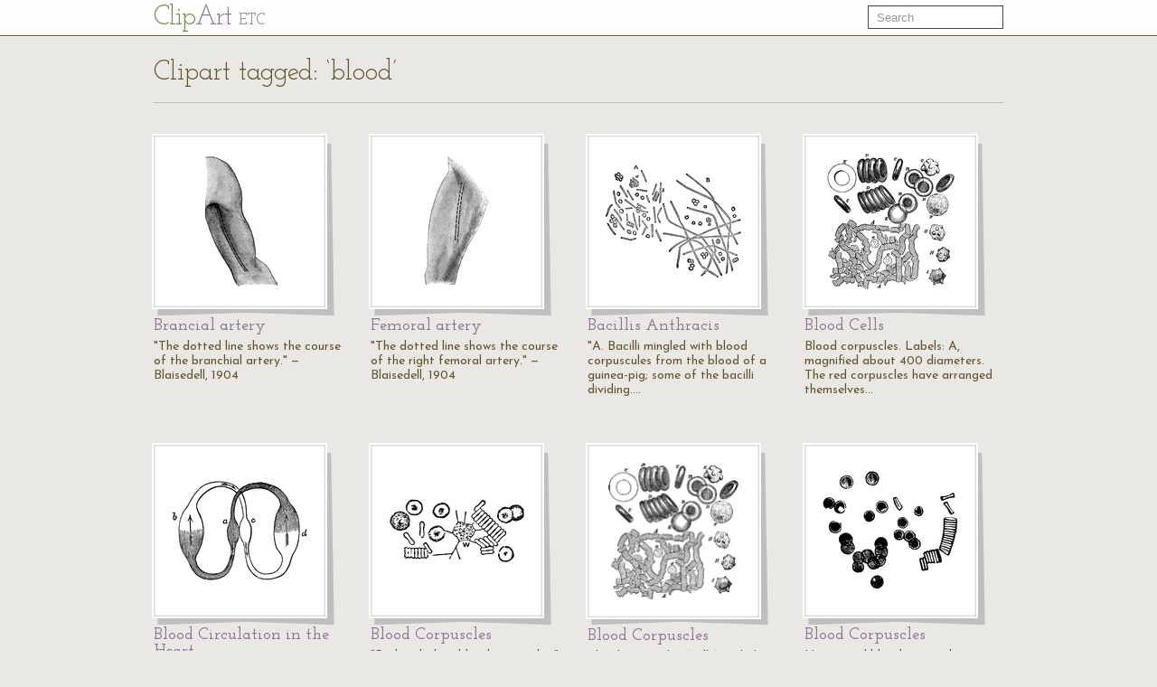

--- FILE ---
content_type: text/html; charset=UTF-8
request_url: https://etc.usf.edu/clipart/keyword/blood
body_size: 10525
content:
<!DOCTYPE html>
<html lang="en">
  <head>
    <meta charset="utf-8">
    <title>Keyword: &quot;blood&quot; | ClipArt ETC</title>

    <!-- Le styles -->
    <!--link href="https://etc.usf.edu/clipart/assets/css/bootstrap.css" rel="stylesheet">
    <link href="https://etc.usf.edu/clipart/assets/css/bootstrap-responsive.css" rel="stylesheet"-->
    <style type="text/css">
      body {
        padding-top: 50px;
        /*padding-bottom: 40px;*/
      }
    </style>

    <!-- Le HTML5 shim, for IE6-8 support of HTML5 elements -->
    <!--[if lt IE 9]>
      <script src="//html5shim.googlecode.com/svn/trunk/html5.js"></script>
    <![endif]-->

    <!-- Le fav and touch icons -->
    <link rel="shortcut icon" href="https://etc.usf.edu/clipart/assets/ico/favicon.ico">
    <link rel="apple-touch-icon-precomposed" sizes="114x114" href="https://etc.usf.edu/clipart/assets/ico/apple-touch-icon-114-precomposed.png">
    <link rel="apple-touch-icon-precomposed" sizes="72x72" href="https://etc.usf.edu/clipart/assets/ico/apple-touch-icon-72-precomposed.png">
    <link rel="apple-touch-icon-precomposed" href="https://etc.usf.edu/clipart/assets/ico/apple-touch-icon-57-precomposed.png">

    <!-- Le javascript
    ================================================== -->
    <!-- Placed at the end of the document so the pages load faster -->
    <!-- Moved to top because this is an administrative area and speed isn't necessarily paramount -->
    <!--script src="https://etc.usf.edu/clipart/assets/js/jquery.js"></script-->
    <script src="//ajax.googleapis.com/ajax/libs/jquery/1.7/jquery.min.js"></script>
    <script src="//ajax.googleapis.com/ajax/libs/jqueryui/1.8/jquery-ui.min.js"></script>
    <script src="https://etc.usf.edu/clipart/assets/js/compiled.js"></script>
    
        <link href="https://etc.usf.edu/clipart/assets/css/main.css" rel="stylesheet">
        <link href="https://etc.usf.edu/clipart/assets/css/fonts.css" rel="stylesheet">
    
          <script type="text/javascript">
        var _gaq = _gaq || [];
        _gaq.push(['_setAccount', 'UA-5574891-1']);
        _gaq.push(['_trackPageview']);
        (function() {
          var ga = document.createElement('script'); ga.type = 'text/javascript'; ga.async = true;
          ga.src = ('https:' == document.location.protocol ? 'https://ssl' : 'https://www') + '.google-analytics.com/ga.js';
          var s = document.getElementsByTagName('script')[0]; s.parentNode.insertBefore(ga, s);
        })();
      </script>
          </head>
  <body itemscope itemtype="https://schema.org/WebPage">

    <div class="navbar navbar-fixed-top">
      <div class="navbar-inner">
        <div class="container">
          <a class="btn btn-navbar" data-toggle="collapse" data-target=".nav-collapse">
            <span class="icon-bar"></span>
            <span class="icon-bar"></span>
            <span class="icon-bar"></span>
          </a>
          <a class="brand" href="https://etc.usf.edu/clipart/">Cl<span class="ligature">ip</span><span class="accent">Art</span> <span class="subBrand">ETC</span></a>
          <div class="nav-collapse">
            <form style="margin-top:6px" class="navbar-search pull-right" action="https://etc.usf.edu/clipart/search">
              <input type="text" class="search-query span2" name="q" placeholder="Search">
            </form>
            
                      </div><!--/.nav-collapse -->
        </div>
      </div>
    </div>

    <div class="container">
      
      <div class="row">
  <div class="span12 page-header">
    <div class="pagination" style="margin:0;">
      <h1 class="pull-left" itemprop="name">Clipart tagged: &#8216;blood&#8217;</h1>
          </div>
  </div>
</div>
<div class="row">
        <div class="span3 compendious" itemscope itemtype="https://schema.org/ImageObject">
      <meta itemprop="url" content="https://etc.usf.edu/clipart/15600/15696/branchart_15696.htm" />
      <a href="https://etc.usf.edu/clipart/15600/15696/branchart_15696.htm">
        <img itemprop="thumbnailUrl"
             src="https://etc.usf.edu/clipart/15600/15696/branchart_15696_mth.gif"
             width="87"
             height="150"
             alt="&quot;The dotted line shows the course of the branchial artery.&quot; &amp;mdash; Blaisedell, 1904">
      </a>
      <h3><a href="https://etc.usf.edu/clipart/15600/15696/branchart_15696.htm"><span itemprop="name">Brancial artery</name></a></h3>
      <p itemprop="description">"The dotted line shows the course of the branchial artery." &mdash; Blaisedell, 1904</p>
    </div>
          <div class="span3 compendious" itemscope itemtype="https://schema.org/ImageObject">
      <meta itemprop="url" content="https://etc.usf.edu/clipart/15600/15695/femartery_15695.htm" />
      <a href="https://etc.usf.edu/clipart/15600/15695/femartery_15695.htm">
        <img itemprop="thumbnailUrl"
             src="https://etc.usf.edu/clipart/15600/15695/femartery_15695_mth.gif"
             width="80"
             height="150"
             alt="&quot;The dotted line shows the course of the right femoral artery.&quot; &amp;mdash; Blaisedell, 1904">
      </a>
      <h3><a href="https://etc.usf.edu/clipart/15600/15695/femartery_15695.htm"><span itemprop="name">Femoral artery</name></a></h3>
      <p itemprop="description">"The dotted line shows the course of the right femoral artery." &mdash; Blaisedell, 1904</p>
    </div>
          <div class="span3 compendious" itemscope itemtype="https://schema.org/ImageObject">
      <meta itemprop="url" content="https://etc.usf.edu/clipart/26900/26938/bac_anthrac_26938.htm" />
      <a href="https://etc.usf.edu/clipart/26900/26938/bac_anthrac_26938.htm">
        <img itemprop="thumbnailUrl"
             src="https://etc.usf.edu/clipart/26900/26938/bac_anthrac_26938_mth.gif"
             width="150"
             height="125"
             alt="&quot;A. Bacilli mingled with blood corpuscules from the blood of a guinea-pig; some of the bacilli dividing. B. The rodlets after three hours' culture in a drop of aqueos huor. They grow out into long leptothrix-like filaments, which become separate later, and spores are developed in the segments.&quot; &amp;mdash; Encyclopedia Britannica, 1910">
      </a>
      <h3><a href="https://etc.usf.edu/clipart/26900/26938/bac_anthrac_26938.htm"><span itemprop="name">Bacillis Anthracis</name></a></h3>
      <p itemprop="description">"A. Bacilli mingled with blood corpuscules from the blood of a guinea-pig; some of the bacilli dividing.&#8230;</p>
    </div>
          <div class="span3 compendious" itemscope itemtype="https://schema.org/ImageObject">
      <meta itemprop="url" content="https://etc.usf.edu/clipart/36200/36200/blood_36200.htm" />
      <a href="https://etc.usf.edu/clipart/36200/36200/blood_36200.htm">
        <img itemprop="thumbnailUrl"
             src="https://etc.usf.edu/clipart/36200/36200/blood_36200_mth.gif"
             width="141"
             height="150"
             alt="Blood corpuscles. Labels: A, magnified about 400 diameters. The red corpuscles have arranged themselves in rouleaux; a, a, colorless corpuscles; B, red corpuscles more magnified and seen in focus; E, a red corpuscle slightly out of focus. Near the right-hand top corner is a red corpuscle seen in three-quarter face, and at C one seen edgewise. F,G,kH,I, white corpuscles highly magnified.">
      </a>
      <h3><a href="https://etc.usf.edu/clipart/36200/36200/blood_36200.htm"><span itemprop="name">Blood Cells</name></a></h3>
      <p itemprop="description">Blood corpuscles. Labels: A, magnified about 400 diameters. The red corpuscles have arranged themselves&#8230;</p>
    </div>
    </div><div class="row">      <div class="span3 compendious" itemscope itemtype="https://schema.org/ImageObject">
      <meta itemprop="url" content="https://etc.usf.edu/clipart/42000/42078/circulation_42078.htm" />
      <a href="https://etc.usf.edu/clipart/42000/42078/circulation_42078.htm">
        <img itemprop="thumbnailUrl"
             src="https://etc.usf.edu/clipart/42000/42078/circulation_42078_mth.gif"
             width="150"
             height="111"
             alt="Diagram showing the circulation of blood in the heart. Let &lt;em&gt;a&lt;/em&gt; represent the right side of the heart, &lt;em&gt;c&lt;/em&gt;the left side, &lt;em&gt;b&lt;/em&gt; the lungs, and &lt;em&gt;d&lt;/em&gt; the general system of the body. The arrows point in the direction in which the blood flows. In all the shaded part the blood is dark (oxygen-poor), and in the part that is not shaded it is red (oxygen-rich).">
      </a>
      <h3><a href="https://etc.usf.edu/clipart/42000/42078/circulation_42078.htm"><span itemprop="name">Blood Circulation in the Heart</name></a></h3>
      <p itemprop="description">Diagram showing the circulation of blood in the heart. Let <em>a</em> represent the right side of the&#8230;</p>
    </div>
          <div class="span3 compendious" itemscope itemtype="https://schema.org/ImageObject">
      <meta itemprop="url" content="https://etc.usf.edu/clipart/25700/25724/blood_corpus_25724.htm" />
      <a href="https://etc.usf.edu/clipart/25700/25724/blood_corpus_25724.htm">
        <img itemprop="thumbnailUrl"
             src="https://etc.usf.edu/clipart/25700/25724/blood_corpus_25724_mth.gif"
             width="150"
             height="71"
             alt="&quot;Red and white blood corpuscles.&quot; &amp;mdash; Richardson, 1906">
      </a>
      <h3><a href="https://etc.usf.edu/clipart/25700/25724/blood_corpus_25724.htm"><span itemprop="name">Blood Corpuscles</name></a></h3>
      <p itemprop="description">"Red and white blood corpuscles." &mdash; Richardson, 1906</p>
    </div>
          <div class="span3 compendious" itemscope itemtype="https://schema.org/ImageObject">
      <meta itemprop="url" content="https://etc.usf.edu/clipart/44000/44044/44044_blood.htm" />
      <a href="https://etc.usf.edu/clipart/44000/44044/44044_blood.htm">
        <img itemprop="thumbnailUrl"
             src="https://etc.usf.edu/clipart/44000/44044/44044_blood_mth.gif"
             width="144"
             height="150"
             alt="Blood corpuscles (cells). Labels: A, magnified about 400 diameters. The red corpuscles have arranged themselves in rouleaux; a, a, colorless corpuscle; B, red corpuscles more magnified and seen in focus; E, a red corpuscle slightly out of focus. Near the right -hand top corner is a red corpuscle seen in three-quarter face, and at C one is seen edgewise. F, G, H, I, white corpuscles highly magnified.">
      </a>
      <h3><a href="https://etc.usf.edu/clipart/44000/44044/44044_blood.htm"><span itemprop="name">Blood Corpuscles</name></a></h3>
      <p itemprop="description">Blood corpuscles (cells). Labels: A, magnified about 400 diameters. The red corpuscles have arranged&#8230;</p>
    </div>
          <div class="span3 compendious" itemscope itemtype="https://schema.org/ImageObject">
      <meta itemprop="url" content="https://etc.usf.edu/clipart/50300/50388/50388_bloodcells.htm" />
      <a href="https://etc.usf.edu/clipart/50300/50388/50388_bloodcells.htm">
        <img itemprop="thumbnailUrl"
             src="https://etc.usf.edu/clipart/50300/50388/50388_bloodcells_mth.gif"
             width="150"
             height="131"
             alt="Human red blood corpuscles. Highly magnified.">
      </a>
      <h3><a href="https://etc.usf.edu/clipart/50300/50388/50388_bloodcells.htm"><span itemprop="name">Blood Corpuscles</name></a></h3>
      <p itemprop="description">Human red blood corpuscles. Highly magnified.</p>
    </div>
    </div><div class="row">      <div class="span3 compendious" itemscope itemtype="https://schema.org/ImageObject">
      <meta itemprop="url" content="https://etc.usf.edu/clipart/50700/50721/50721_blood.htm" />
      <a href="https://etc.usf.edu/clipart/50700/50721/50721_blood.htm">
        <img itemprop="thumbnailUrl"
             src="https://etc.usf.edu/clipart/50700/50721/50721_blood_mth.gif"
             width="150"
             height="90"
             alt="The intracellular network of colorless and colored blood corpuscles. Labels: A, The colorless blood corpuscles showing the intracellular network, and two nuclei with intranuclear network. B. Colored blood corpuscle showing the intracellular network of fibrils.">
      </a>
      <h3><a href="https://etc.usf.edu/clipart/50700/50721/50721_blood.htm"><span itemprop="name">Intracellular Network of Blood Corpuscles</name></a></h3>
      <p itemprop="description">The intracellular network of colorless and colored blood corpuscles. Labels: A, The colorless blood&#8230;</p>
    </div>
          <div class="span3 compendious" itemscope itemtype="https://schema.org/ImageObject">
      <meta itemprop="url" content="https://etc.usf.edu/clipart/15400/15489/bloodcirc_15489.htm" />
      <a href="https://etc.usf.edu/clipart/15400/15489/bloodcirc_15489.htm">
        <img itemprop="thumbnailUrl"
             src="https://etc.usf.edu/clipart/15400/15489/bloodcirc_15489_mth.gif"
             width="150"
             height="123"
             alt="&quot;Showing how the circulation of blood in the web of a frog's foot looks as seen under the microscope.&quot; &amp;mdash; Blaisedell, 1904">
      </a>
      <h3><a href="https://etc.usf.edu/clipart/15400/15489/bloodcirc_15489.htm"><span itemprop="name">Circulation of blood</name></a></h3>
      <p itemprop="description">"Showing how the circulation of blood in the web of a frog's foot looks as seen under the microscope."&#8230;</p>
    </div>
          <div class="span3 compendious" itemscope itemtype="https://schema.org/ImageObject">
      <meta itemprop="url" content="https://etc.usf.edu/clipart/22100/22150/capillaries_22150.htm" />
      <a href="https://etc.usf.edu/clipart/22100/22150/capillaries_22150.htm">
        <img itemprop="thumbnailUrl"
             src="https://etc.usf.edu/clipart/22100/22150/capillaries_22150_mth.gif"
             width="150"
             height="144"
             alt="&quot;Blood plasma passing out of capillary to feed the body cells.&quot; &amp;mdash;Davison, 1910">
      </a>
      <h3><a href="https://etc.usf.edu/clipart/22100/22150/capillaries_22150.htm"><span itemprop="name">Capillaries</name></a></h3>
      <p itemprop="description">"Blood plasma passing out of capillary to feed the body cells." &mdash;Davison, 1910</p>
    </div>
          <div class="span3 compendious" itemscope itemtype="https://schema.org/ImageObject">
      <meta itemprop="url" content="https://etc.usf.edu/clipart/50600/50692/50692_circulatory.htm" />
      <a href="https://etc.usf.edu/clipart/50600/50692/50692_circulatory.htm">
        <img itemprop="thumbnailUrl"
             src="https://etc.usf.edu/clipart/50600/50692/50692_circulatory_mth.gif"
             width="105"
             height="150"
             alt="A diagram illustrating the circulation of the blood. Labels: A, vena cava descending (superior); Z, vena cava ascending (inferior); C, right auricle; D, right ventricle; E, pulmonary artery; F, P, lungs and pulmonary veins; G, left auricle; H, left ventricle; I, K, aorta.">
      </a>
      <h3><a href="https://etc.usf.edu/clipart/50600/50692/50692_circulatory.htm"><span itemprop="name">Circulation of Blood</name></a></h3>
      <p itemprop="description">A diagram illustrating the circulation of the blood. Labels: A, vena cava descending (superior); Z,&#8230;</p>
    </div>
    </div><div class="row">      <div class="span3 compendious" itemscope itemtype="https://schema.org/ImageObject">
      <meta itemprop="url" content="https://etc.usf.edu/clipart/15400/15488/circblddgrm_15488.htm" />
      <a href="https://etc.usf.edu/clipart/15400/15488/circblddgrm_15488.htm">
        <img itemprop="thumbnailUrl"
             src="https://etc.usf.edu/clipart/15400/15488/circblddgrm_15488_mth.gif"
             width="76"
             height="150"
             alt="&quot;&lt;em&gt;R.A.&lt;/em&gt;, right auricle; &lt;em&gt;L.A.&lt;/em&gt;, left auricle; &lt;em&gt;R.V.&lt;/em&gt;, right ventricle; &lt;em&gt;L.V.&lt;/em&gt;, left ventricle; &lt;em&gt;P.A.&lt;/i., pulmonary artery; &lt;em&gt;A&lt;/em&gt;, pulmonary artery and vein of right lung; &lt;em&gt;B&lt;/em&gt;, pulmonary artery and vein of left lung; &lt;em&gt;C&lt;/em&gt;, carotid artery to head, showing branch of left subclavian artery; &lt;em&gt;D&lt;/em&gt;, portal vein; &lt;em&gt;F&lt;/em&gt;, hepatic artery; &lt;em&gt;G&lt;/em&gt;, superior vena cava, bringing blood from head and upper limbs to right auricle.&quot; &amp;mdash; Blaisedell, 1904">
      </a>
      <h3><a href="https://etc.usf.edu/clipart/15400/15488/circblddgrm_15488.htm"><span itemprop="name">Diagram of the circulation of the blood</name></a></h3>
      <p itemprop="description">"<em>R.A.</em>, right auricle; <em>L.A.</em>, left auricle; <em>R.V.</em>, right ventricle; <em>L.V.</em>,&#8230;</p>
    </div>
          <div class="span3 compendious" itemscope itemtype="https://schema.org/ImageObject">
      <meta itemprop="url" content="https://etc.usf.edu/clipart/50600/50685/50685_corpuscles.htm" />
      <a href="https://etc.usf.edu/clipart/50600/50685/50685_corpuscles.htm">
        <img itemprop="thumbnailUrl"
             src="https://etc.usf.edu/clipart/50600/50685/50685_corpuscles_mth.gif"
             width="150"
             height="112"
             alt="A magnified view of corpuscles of human blood compared to animal blood. Labels: A, corpuscles of human blood; B, corpuscles in the blood of an animal (a non-mammal).">
      </a>
      <h3><a href="https://etc.usf.edu/clipart/50600/50685/50685_corpuscles.htm"><span itemprop="name">Corpuscles of Human and Animal Blood</name></a></h3>
      <p itemprop="description">A magnified view of corpuscles of human blood compared to animal blood. Labels: A, corpuscles of human&#8230;</p>
    </div>
          <div class="span3 compendious" itemscope itemtype="https://schema.org/ImageObject">
      <meta itemprop="url" content="https://etc.usf.edu/clipart/50600/50691/50691_frog.htm" />
      <a href="https://etc.usf.edu/clipart/50600/50691/50691_frog.htm">
        <img itemprop="thumbnailUrl"
             src="https://etc.usf.edu/clipart/50600/50691/50691_frog_mth.gif"
             width="150"
             height="75"
             alt="The circulation of the blood in the web of a frog's foot. A, an artery; B, capillaries crowded with disks, owing to a rupture just above, where the disks are jammed into an adjacent mesh; C, a deeper vein; the black spots are pigments cells.">
      </a>
      <h3><a href="https://etc.usf.edu/clipart/50600/50691/50691_frog.htm"><span itemprop="name">Circulation of Blood in a Frog's Foot</name></a></h3>
      <p itemprop="description">The circulation of the blood in the web of a frog's foot. A, an artery; B, capillaries crowded with&#8230;</p>
    </div>
          <div class="span3 compendious" itemscope itemtype="https://schema.org/ImageObject">
      <meta itemprop="url" content="https://etc.usf.edu/clipart/87000/87089/87089_gladiators.htm" />
      <a href="https://etc.usf.edu/clipart/87000/87089/87089_gladiators.htm">
        <img itemprop="thumbnailUrl"
             src="https://etc.usf.edu/clipart/87000/87089/87089_gladiators_mth.gif"
             width="150"
             height="91"
             alt="This illustration shows various types of gladiators, each type with with his specific weapons attributed to him.
Gladiators were swordsmen whose profession was to fight for the public amusement. Gladiators are said to have been borrowed by Rome from the Etruscans. They were first exhibited in Rome in 246 BC, primarily at funerals, but afterwards at festivals, particularly those celebrated by the aediles and other magistrates. More than ten thousand were shown at Trajan's triumph over the Dacians. They were either free-born citizens, usually of a low class, who fought for hire, or captives, slaves, or malefactors, and were kept in schools, where they were carefully trained. Chief varieties were Andabatae, who wore helmets with no openings for the eyes, so that their blindfold movements provoked the spectators' mirth; Mirmillones, who used Gallic weapons, sword and shield; Retiarii, who carried a net and a three-pronged lance -- the net to entangle their opponents; and Thraces, who, like the Thracians, used a short sword and a round buckler. 
When a gladiator was severely wounded and defeated, the people cried out 'Habet' (He has it), and he lowered his arms; then, if the spectators wished his life to be spared, they turned their thumbs down; but it they desired his death, they turned them up. These combats were often attended by great cruelty and callousness on the part of the spectators; sometimes they were fights &agrave; outrance, none being spared alive. Discharged gladiators were presented with a rudis, or wooden sword, and hence were called rudiarii. Gladiatorial combats were disliked by the Greeks, and practically never took place in Greek cities.">
      </a>
      <h3><a href="https://etc.usf.edu/clipart/87000/87089/87089_gladiators.htm"><span itemprop="name">Gladiators</name></a></h3>
      <p itemprop="description">This illustration shows various types of gladiators, each type with with his specific weapons attributed&#8230;</p>
    </div>
    </div><div class="row">      <div class="span3 compendious" itemscope itemtype="https://schema.org/ImageObject">
      <meta itemprop="url" content="https://etc.usf.edu/clipart/22100/22140/gland_22140.htm" />
      <a href="https://etc.usf.edu/clipart/22100/22140/gland_22140.htm">
        <img itemprop="thumbnailUrl"
             src="https://etc.usf.edu/clipart/22100/22140/gland_22140_mth.gif"
             width="86"
             height="150"
             alt="&quot;Diagram to show the working parts of a gland. v and a are blood tubes with thin-walled branches around the parts of the gland c. These take material from the blood and, after changing it, send it to the mouth, stomach, or other places before the duct i.&quot; &amp;mdash;Davison, 1910">
      </a>
      <h3><a href="https://etc.usf.edu/clipart/22100/22140/gland_22140.htm"><span itemprop="name">Gland</name></a></h3>
      <p itemprop="description">"Diagram to show the working parts of a gland. v and a are blood tubes with thin-walled branches around&#8230;</p>
    </div>
          <div class="span3 compendious" itemscope itemtype="https://schema.org/ImageObject">
      <meta itemprop="url" content="https://etc.usf.edu/clipart/28300/28390/heart_28390.htm" />
      <a href="https://etc.usf.edu/clipart/28300/28390/heart_28390.htm">
        <img itemprop="thumbnailUrl"
             src="https://etc.usf.edu/clipart/28300/28390/heart_28390_mth.gif"
             width="150"
             height="59"
             alt="&quot;The heart and blood-vessels diagrammatically represented. L, lung; M, intestine; P, liver; dotted lines represent lymphatic vessels.&quot; &amp;mdash;Martin, 1917">
      </a>
      <h3><a href="https://etc.usf.edu/clipart/28300/28390/heart_28390.htm"><span itemprop="name">Heart</name></a></h3>
      <p itemprop="description">"The heart and blood-vessels diagrammatically represented. L, lung; M, intestine; P, liver; dotted lines&#8230;</p>
    </div>
          <div class="span3 compendious" itemscope itemtype="https://schema.org/ImageObject">
      <meta itemprop="url" content="https://etc.usf.edu/clipart/28300/28392/heart_28392.htm" />
      <a href="https://etc.usf.edu/clipart/28300/28392/heart_28392.htm">
        <img itemprop="thumbnailUrl"
             src="https://etc.usf.edu/clipart/28300/28392/heart_28392_mth.gif"
             width="143"
             height="150"
             alt="&quot;The heart and the great blood-vessel attached to it, seen from the side towards the sternum. The left cavities and the vessels connected with them are colored red; the right black. Atd, right auricle; Adx and As, the right and left auricular appendages; Vd, right ventricle; Vs, left ventricle; Aa, aorta; Ab, innominate artery; Cs, left common carotid artery; Ssi, left subclavian artery; P, main trunk of the pulmonary artery, and Pd and Ps, its branches to the right and left lungs; cs, superior vena cava; Ade and Asi, the right and left innominate veins; pd, ps, the right and left pulmonary veins; crd and crs, the right and left coronary arteries.&quot; &amp;mdash;Martin, 1917">
      </a>
      <h3><a href="https://etc.usf.edu/clipart/28300/28392/heart_28392.htm"><span itemprop="name">Heart</name></a></h3>
      <p itemprop="description">"The heart and the great blood-vessel attached to it, seen from the side towards the sternum. The left&#8230;</p>
    </div>
          <div class="span3 compendious" itemscope itemtype="https://schema.org/ImageObject">
      <meta itemprop="url" content="https://etc.usf.edu/clipart/28300/28393/heart_28393.htm" />
      <a href="https://etc.usf.edu/clipart/28300/28393/heart_28393.htm">
        <img itemprop="thumbnailUrl"
             src="https://etc.usf.edu/clipart/28300/28393/heart_28393_mth.gif"
             width="124"
             height="150"
             alt="&quot;The heart vied from its dorsal aspect. ci, inverior vena cava; Vc, coronary vein; Atd, right auricle; Adx and As, the right and left auricular appendages; Vd, right ventricle; Vs, left ventricle; Aa, aorta; Ab, innominate artery; Cs, left common carotid artery; Ssi, left subclavian artery; P, main trunk of the pulmonary artery, and Pd and Ps, its branches to the right and left lungs; cs, superior vena cava; Ade and Asi, the right and left innominate veins; pd, ps, the right and left pulmonary veins; crd and crs, the right and left coronary arteries.&quot; &amp;mdash;Martin, 1917">
      </a>
      <h3><a href="https://etc.usf.edu/clipart/28300/28393/heart_28393.htm"><span itemprop="name">Heart</name></a></h3>
      <p itemprop="description">"The heart vied from its dorsal aspect. ci, inverior vena cava; Vc, coronary vein; Atd, right auricle;&#8230;</p>
    </div>
    </div><div class="row">      <div class="span3 compendious" itemscope itemtype="https://schema.org/ImageObject">
      <meta itemprop="url" content="https://etc.usf.edu/clipart/36200/36207/circulation_36207.htm" />
      <a href="https://etc.usf.edu/clipart/36200/36207/circulation_36207.htm">
        <img itemprop="thumbnailUrl"
             src="https://etc.usf.edu/clipart/36200/36207/circulation_36207_mth.gif"
             width="68"
             height="150"
             alt="The heart and blood vessels diagrammatically represented, showing the direction of blood flow.">
      </a>
      <h3><a href="https://etc.usf.edu/clipart/36200/36207/circulation_36207.htm"><span itemprop="name">Heart and Blood Vessels</name></a></h3>
      <p itemprop="description">The heart and blood vessels diagrammatically represented, showing the direction of blood flow.</p>
    </div>
          <div class="span3 compendious" itemscope itemtype="https://schema.org/ImageObject">
      <meta itemprop="url" content="https://etc.usf.edu/clipart/42000/42079/heart_42079.htm" />
      <a href="https://etc.usf.edu/clipart/42000/42079/heart_42079.htm">
        <img itemprop="thumbnailUrl"
             src="https://etc.usf.edu/clipart/42000/42079/heart_42079_mth.gif"
             width="150"
             height="125"
             alt="Diagram showing the compartments of the heart. The smaller compartments are the auricles (also known as atria) and the larger compartments are the ventricles. The middle part of the figure represents the heart with its two sides; &lt;em&gt;a&lt;/em&gt; being the right auricle, &lt;em&gt;b&lt;/em&gt; the right ventricle, &lt;em&gt;d&lt;/em&gt; the left auricle, and &lt;em&gt;e&lt;/em&gt; the left ventricle. The blood is received in the right auricle, &lt;em&gt;a&lt;/em&gt;, from the general system, &lt;em&gt;f&lt;/em&gt;. It then passes into the right ventricle, &lt;em&gt;b&lt;/em&gt;, and is forced by the contraction of it through arteries to the lungs, &lt;em&gt;c&lt;/em&gt;. From the lungs it comes back to the heart, to the left side, and enters the left auricle, &lt;em&gt;d&lt;/em&gt;. From this it passes into the left ventricle, &lt;em&gt;e&lt;/em&gt;, from which it is sent all over the body, represented by &lt;em&gt;f&lt;/em&gt;.">
      </a>
      <h3><a href="https://etc.usf.edu/clipart/42000/42079/heart_42079.htm"><span itemprop="name">Heart, Compartments of</name></a></h3>
      <p itemprop="description">Diagram showing the compartments of the heart. The smaller compartments are the auricles (also known&#8230;</p>
    </div>
          <div class="span3 compendious" itemscope itemtype="https://schema.org/ImageObject">
      <meta itemprop="url" content="https://etc.usf.edu/clipart/187900/187960/187960-josephs-brother-sell-him-into-slavery.htm" />
      <a href="https://etc.usf.edu/clipart/187900/187960/187960-josephs-brother-sell-him-into-slavery.htm">
        <img itemprop="thumbnailUrl"
             src="https://etc.usf.edu/clipart/187900/187960/187960-josephs-brother-sell-him-into-slavery_mth.gif"
             width="150"
             height="101"
             alt="&quot;Come, and let us sell him to the Ishmaelites, and let not our hand be upon him; for he is our brother, our flesh. And his brethren hearkened unto him. And there passed by Midianites, merchantmen; and they drew and lifted up Joseph out of the pit, and sold Joseph to the Ishmaelites for twenty pieces of silver. And they brought Joseph into Egypt.&quot; Genesis 37:27-28 ASV
Illustration of Joseph being pulled away by the Ishmaelites as his brothers collect the silver they are owed. The cistern can be seen in the foreground, with a rope coming up out of the opening. A man is in the distant background (left), possibly Reuben. Three of the brothers take part in the money exchange. Two brothers sit nearby, one holds a cloak. Several goats, including a kid, sit and stand nearby. Camels wait in the background.">
      </a>
      <h3><a href="https://etc.usf.edu/clipart/187900/187960/187960-josephs-brother-sell-him-into-slavery.htm"><span itemprop="name">Joseph's Brother Sell Him into Slavery after Pulling Him Out of the Cistern</name></a></h3>
      <p itemprop="description">"Come, and let us sell him to the Ishmaelites, and let not our hand be upon him; for he is our brother,&#8230;</p>
    </div>
          <div class="span3 compendious" itemscope itemtype="https://schema.org/ImageObject">
      <meta itemprop="url" content="https://etc.usf.edu/clipart/22100/22155/kidney_22155.htm" />
      <a href="https://etc.usf.edu/clipart/22100/22155/kidney_22155.htm">
        <img itemprop="thumbnailUrl"
             src="https://etc.usf.edu/clipart/22100/22155/kidney_22155_mth.gif"
             width="119"
             height="150"
             alt="&quot;Diagram of the blood vessels in the kidney.&quot; &amp;mdash;Davison, 1910">
      </a>
      <h3><a href="https://etc.usf.edu/clipart/22100/22155/kidney_22155.htm"><span itemprop="name">Kidney</name></a></h3>
      <p itemprop="description">"Diagram of the blood vessels in the kidney." &mdash;Davison, 1910</p>
    </div>
    </div><div class="row">      <div class="span3 compendious" itemscope itemtype="https://schema.org/ImageObject">
      <meta itemprop="url" content="https://etc.usf.edu/clipart/8100/8149/kymograph_8149.htm" />
      <a href="https://etc.usf.edu/clipart/8100/8149/kymograph_8149.htm">
        <img itemprop="thumbnailUrl"
             src="https://etc.usf.edu/clipart/8100/8149/kymograph_8149_mth.gif"
             width="149"
             height="150"
             alt="An instrument used to record cariation in the pressure of the blood">
      </a>
      <h3><a href="https://etc.usf.edu/clipart/8100/8149/kymograph_8149.htm"><span itemprop="name">Kymograph</name></a></h3>
      <p itemprop="description">An instrument used to record cariation in the pressure of the blood</p>
    </div>
          <div class="span3 compendious" itemscope itemtype="https://schema.org/ImageObject">
      <meta itemprop="url" content="https://etc.usf.edu/clipart/27600/27691/lamellae_27691.htm" />
      <a href="https://etc.usf.edu/clipart/27600/27691/lamellae_27691.htm">
        <img itemprop="thumbnailUrl"
             src="https://etc.usf.edu/clipart/27600/27691/lamellae_27691_mth.gif"
             width="102"
             height="150"
             alt="&quot;Diagram to show the way in which an outgrowing gill-process bearing blood-holding lamellae, may give rise, if the sternal body wall sings inwards, to a lung-chamber with air-holding lamellae. I is the embryonic condition. L is the condition of outgrowth with gl, gill lamellae. A is the condition of insinging of the sternal surface and consequent enclosure of the lamelligerous surface of the appendage in a chamber with narrow orifice&amp;mdash;the pulmonary air-holding chamber. pl, Pulmonary lamellae. bs, Blood sinus.&quot; &amp;mdash; The Encyclopedia Britannica, 1910">
      </a>
      <h3><a href="https://etc.usf.edu/clipart/27600/27691/lamellae_27691.htm"><span itemprop="name">Lamellae</name></a></h3>
      <p itemprop="description">"Diagram to show the way in which an outgrowing gill-process bearing blood-holding lamellae, may give&#8230;</p>
    </div>
          <div class="span3 compendious" itemscope itemtype="https://schema.org/ImageObject">
      <meta itemprop="url" content="https://etc.usf.edu/clipart/87200/87254/87254-mouth-of-lamprey.htm" />
      <a href="https://etc.usf.edu/clipart/87200/87254/87254-mouth-of-lamprey.htm">
        <img itemprop="thumbnailUrl"
             src="https://etc.usf.edu/clipart/87200/87254/87254-mouth-of-lamprey_mth.gif"
             width="150"
             height="143"
             alt="This illustration shows an enlarged view of the mouth of a lamprey.">
      </a>
      <h3><a href="https://etc.usf.edu/clipart/87200/87254/87254-mouth-of-lamprey.htm"><span itemprop="name">Mouth of Lamprey</name></a></h3>
      <p itemprop="description">This illustration shows an enlarged view of the mouth of a lamprey.</p>
    </div>
          <div class="span3 compendious" itemscope itemtype="https://schema.org/ImageObject">
      <meta itemprop="url" content="https://etc.usf.edu/clipart/187800/187868/187868-communion-of-the-apostles-with-jesus.htm" />
      <a href="https://etc.usf.edu/clipart/187800/187868/187868-communion-of-the-apostles-with-jesus.htm">
        <img itemprop="thumbnailUrl"
             src="https://etc.usf.edu/clipart/187800/187868/187868-communion-of-the-apostles-with-jesus_mth.gif"
             width="150"
             height="132"
             alt="&quot;And as they were eating, he took bread, and when he had blessed, he brake it, and gave to them, and said, Take ye: this is my body. And he took a cup, and when he had given thanks, he gave to them: and they all drank of it. And he said unto them, This is my blood of the covenant, which is poured out for many.&quot; Mark 14:22-24 ASV
&lt;p&gt;Illustration of Jesus at the table with his disciples, initiating the Eucharist. A wine goblet and three pieces of broken bread sit in front of him. The disciples sit around the table, six on either side of Jesus. A pitcher sits on the ground in front of the table.">
      </a>
      <h3><a href="https://etc.usf.edu/clipart/187800/187868/187868-communion-of-the-apostles-with-jesus.htm"><span itemprop="name">Communion of the Apostles with Jesus at the Last Supper</name></a></h3>
      <p itemprop="description">"And as they were eating, he took bread, and when he had blessed, he brake it, and gave to them, and&#8230;</p>
    </div>
    </div><div class="row">      <div class="span3 compendious" itemscope itemtype="https://schema.org/ImageObject">
      <meta itemprop="url" content="https://etc.usf.edu/clipart/87300/87301/87301-horse-leech.htm" />
      <a href="https://etc.usf.edu/clipart/87300/87301/87301-horse-leech.htm">
        <img itemprop="thumbnailUrl"
             src="https://etc.usf.edu/clipart/87300/87301/87301-horse-leech_mth.gif"
             width="150"
             height="100"
             alt="The horse leech, similar to the medicinal leech, feeds chiefly on earthworms and on other leeches.">
      </a>
      <h3><a href="https://etc.usf.edu/clipart/87300/87301/87301-horse-leech.htm"><span itemprop="name">Horse Leech</name></a></h3>
      <p itemprop="description">The horse leech, similar to the medicinal leech, feeds chiefly on earthworms and on other leeches.</p>
    </div>
          <div class="span3 compendious" itemscope itemtype="https://schema.org/ImageObject">
      <meta itemprop="url" content="https://etc.usf.edu/clipart/87300/87302/87302-skate-leech.htm" />
      <a href="https://etc.usf.edu/clipart/87300/87302/87302-skate-leech.htm">
        <img itemprop="thumbnailUrl"
             src="https://etc.usf.edu/clipart/87300/87302/87302-skate-leech_mth.gif"
             width="150"
             height="74"
             alt="The skate leech is a parasite on skates, rays, and sharks, and makes ugly wounds.">
      </a>
      <h3><a href="https://etc.usf.edu/clipart/87300/87302/87302-skate-leech.htm"><span itemprop="name">Skate Leech</name></a></h3>
      <p itemprop="description">The skate leech is a parasite on skates, rays, and sharks, and makes ugly wounds.</p>
    </div>
          <div class="span3 compendious" itemscope itemtype="https://schema.org/ImageObject">
      <meta itemprop="url" content="https://etc.usf.edu/clipart/28300/28395/manometer_28395.htm" />
      <a href="https://etc.usf.edu/clipart/28300/28395/manometer_28395.htm">
        <img itemprop="thumbnailUrl"
             src="https://etc.usf.edu/clipart/28300/28395/manometer_28395_mth.gif"
             width="100"
             height="150"
             alt="&quot;Mercury manometer for recording blood-pressure. d g, glass U-tube partly filled with mercury. In one limb is borne a float, e, bearing a recording device f; the other limb is filled with a suitable liquid and connected water-tight with the heart end of a divided artery b, by means of glass connection a. Changes in the mercury level indicated changes of arterial pressure.&quot; &amp;mdash;Martin, 1917">
      </a>
      <h3><a href="https://etc.usf.edu/clipart/28300/28395/manometer_28395.htm"><span itemprop="name">Manometer</name></a></h3>
      <p itemprop="description">"Mercury manometer for recording blood-pressure. d g, glass U-tube partly filled with mercury. In one&#8230;</p>
    </div>
          <div class="span3 compendious" itemscope itemtype="https://schema.org/ImageObject">
      <meta itemprop="url" content="https://etc.usf.edu/clipart/87300/87300/87300-medicinal-leech.htm" />
      <a href="https://etc.usf.edu/clipart/87300/87300/87300-medicinal-leech.htm">
        <img itemprop="thumbnailUrl"
             src="https://etc.usf.edu/clipart/87300/87300/87300-medicinal-leech_mth.gif"
             width="150"
             height="63"
             alt="The medicinal leech is a leech used in bloodletting. It lives in fresh water, and is common in Germany, Bohemia, and Russia. Its diet consists of the blood of vertebrates, to which the leech attaches itself by its suckers. Of these, one is posterior and imperforate, the other anterior, with the mouth in the center. Within the mouth lie three triangular tooth-plates, by means of which a small triradiate incision is made in the skin of the animal attacked. This done, the leech proceeds to fill its crop, which extends almost from end to end of the body, and has eleven lateral pockets. When these have become distended with blood, the leech drops from its temporary host, and the slow process of digestion begins. Leeches usually move by attaching alternately the anterior and posterior suckers, somewhat after the fashion of a 'looping caterpillar', but they can also swim by movements of the whole body. The eggs are laid in cocoons in damp earth.">
      </a>
      <h3><a href="https://etc.usf.edu/clipart/87300/87300/87300-medicinal-leech.htm"><span itemprop="name">Medicinal Leech</name></a></h3>
      <p itemprop="description">The medicinal leech is a leech used in bloodletting. It lives in fresh water, and is common in Germany,&#8230;</p>
    </div>
    </div><div class="row">      <div class="span3 compendious" itemscope itemtype="https://schema.org/ImageObject">
      <meta itemprop="url" content="https://etc.usf.edu/clipart/15400/15470/mscbloodves_15470.htm" />
      <a href="https://etc.usf.edu/clipart/15400/15470/mscbloodves_15470.htm">
        <img itemprop="thumbnailUrl"
             src="https://etc.usf.edu/clipart/15400/15470/mscbloodves_15470_mth.gif"
             width="80"
             height="150"
             alt="&quot;Principal Muscles on the Right, Certain Organs of the Chest and Abdomen, and the Larger Blood Vessels on the Left.&quot; &mdash; Blaisedell, 1904">
      </a>
      <h3><a href="https://etc.usf.edu/clipart/15400/15470/mscbloodves_15470.htm"><span itemprop="name">Muscles and Blood Vessels</name></a></h3>
      <p itemprop="description">"Principal Muscles on the Right, Certain Organs of the Chest and Abdomen, and the Larger Blood Vessels&#8230;</p>
    </div>
          <div class="span3 compendious" itemscope itemtype="https://schema.org/ImageObject">
      <meta itemprop="url" content="https://etc.usf.edu/clipart/15400/15481/bloodneck_15481.htm" />
      <a href="https://etc.usf.edu/clipart/15400/15481/bloodneck_15481.htm">
        <img itemprop="thumbnailUrl"
             src="https://etc.usf.edu/clipart/15400/15481/bloodneck_15481_mth.gif"
             width="113"
             height="150"
             alt="&quot;Showing the carotid artery and jugular vein on the right side, with some of their main branches; also some large nerve trunks.&quot; &amp;mdash; Blaisedell, 1904">
      </a>
      <h3><a href="https://etc.usf.edu/clipart/15400/15481/bloodneck_15481.htm"><span itemprop="name">Blood vessels of the neck</name></a></h3>
      <p itemprop="description">"Showing the carotid artery and jugular vein on the right side, with some of their main branches; also&#8230;</p>
    </div>
          <div class="span3 compendious" itemscope itemtype="https://schema.org/ImageObject">
      <meta itemprop="url" content="https://etc.usf.edu/clipart/12400/12458/bloodypavao_12458.htm" />
      <a href="https://etc.usf.edu/clipart/12400/12458/bloodypavao_12458.htm">
        <img itemprop="thumbnailUrl"
             src="https://etc.usf.edu/clipart/12400/12458/bloodypavao_12458_mth.gif"
             width="126"
             height="150"
             alt="The bloody pavao (&lt;em&gt;coracina scutata&lt;/em&gt;) is a mostly black bird, which gets its name from the blood red feathers on its neck and breast resembling a wound.">
      </a>
      <h3><a href="https://etc.usf.edu/clipart/12400/12458/bloodypavao_12458.htm"><span itemprop="name">Bloody Pavao</name></a></h3>
      <p itemprop="description">The bloody pavao (<em>coracina scutata</em>) is a mostly black bird, which gets its name from the blood&#8230;</p>
    </div>
          <div class="span3 compendious" itemscope itemtype="https://schema.org/ImageObject">
      <meta itemprop="url" content="https://etc.usf.edu/clipart/77900/77962/77962_rake.htm" />
      <a href="https://etc.usf.edu/clipart/77900/77962/77962_rake.htm">
        <img itemprop="thumbnailUrl"
             src="https://etc.usf.edu/clipart/77900/77962/77962_rake_mth.gif"
             width="150"
             height="100"
             alt="A long-handled implement with a row of projecting teeth at its head, used especially to gather leaves or to loosen or smooth earth.">
      </a>
      <h3><a href="https://etc.usf.edu/clipart/77900/77962/77962_rake.htm"><span itemprop="name">Tool Combination Rake</name></a></h3>
      <p itemprop="description">A long-handled implement with a row of projecting teeth at its head, used especially to gather leaves&#8230;</p>
    </div>
    </div><div class="row">      <div class="span3 compendious" itemscope itemtype="https://schema.org/ImageObject">
      <meta itemprop="url" content="https://etc.usf.edu/clipart/80400/80431/80431_gutteedusang.htm" />
      <a href="https://etc.usf.edu/clipart/80400/80431/80431_gutteedusang.htm">
        <img itemprop="thumbnailUrl"
             src="https://etc.usf.edu/clipart/80400/80431/80431_gutteedusang_mth.gif"
             width="135"
             height="150"
             alt="A heraldic field sprinkled with drops of blood.">
      </a>
      <h3><a href="https://etc.usf.edu/clipart/80400/80431/80431_gutteedusang.htm"><span itemprop="name">Guttée du Sang</name></a></h3>
      <p itemprop="description">A heraldic field sprinkled with drops of blood.</p>
    </div>
          <div class="span3 compendious" itemscope itemtype="https://schema.org/ImageObject">
      <meta itemprop="url" content="https://etc.usf.edu/clipart/27600/27692/scorpio_27692.htm" />
      <a href="https://etc.usf.edu/clipart/27600/27692/scorpio_27692.htm">
        <img itemprop="thumbnailUrl"
             src="https://etc.usf.edu/clipart/27600/27692/scorpio_27692_mth.gif"
             width="67"
             height="150"
             alt="&quot;Embryo of scorpion, ventral view showing somites and appendages. sgc, Frontal groove. sa, Rudiment of lateral eyes. obl, Camerostome (upper lip). so, Sense-organ of Patten. PrGabp1, Rudiment of the appendage of the praegenital somite which disappears. abp2, Rudiment of the right half of the genital operculum. abp3, Rudiment of the right half of the genital operculum. abp4 to abp7, Rudiments of the four appendages which carry the pulmonary lamellae. I to VI, Rudiments of the six limbs of the prosoma. VIIPrG, The evanescent praegenital somite. VIII, The first mesosomatic somite or genital somite. IX, The second mesosomatic somite or pectiniferous somite. X to XIII, The four pulmoniferous somites. XIV, The first metasomatic somite.&quot; &amp;mdash; The Encyclopedia Britannica, 1910">
      </a>
      <h3><a href="https://etc.usf.edu/clipart/27600/27692/scorpio_27692.htm"><span itemprop="name">Scorpio Embryo</name></a></h3>
      <p itemprop="description">"Embryo of scorpion, ventral view showing somites and appendages. sgc, Frontal groove. sa, Rudiment&#8230;</p>
    </div>
          <div class="span3 compendious" itemscope itemtype="https://schema.org/ImageObject">
      <meta itemprop="url" content="https://etc.usf.edu/clipart/87200/87211/87211_section-of-human-kidney.htm" />
      <a href="https://etc.usf.edu/clipart/87200/87211/87211_section-of-human-kidney.htm">
        <img itemprop="thumbnailUrl"
             src="https://etc.usf.edu/clipart/87200/87211/87211_section-of-human-kidney_mth.gif"
             width="95"
             height="150"
             alt="This illustration shows a section of a human kidney (A, Cortical substance; B, Pyramids; C, Hilum; D, Pelvis; E, Ureter; F, Suprarenal capsule).
Kidneys are excretory organs whose function is to get rid of nitrogenous waste.">
      </a>
      <h3><a href="https://etc.usf.edu/clipart/87200/87211/87211_section-of-human-kidney.htm"><span itemprop="name">Section of Human Kidney</name></a></h3>
      <p itemprop="description">This illustration shows a section of a human kidney (A, Cortical substance; B, Pyramids; C, Hilum; D,&#8230;</p>
    </div>
          <div class="span3 compendious" itemscope itemtype="https://schema.org/ImageObject">
      <meta itemprop="url" content="https://etc.usf.edu/clipart/15500/15539/skinxsection_15539.htm" />
      <a href="https://etc.usf.edu/clipart/15500/15539/skinxsection_15539.htm">
        <img itemprop="thumbnailUrl"
             src="https://etc.usf.edu/clipart/15500/15539/skinxsection_15539_mth.gif"
             width="53"
             height="150"
             alt="&quot;&lt;em&gt;A&lt;/em&gt;, outer layer of cuticle; &lt;em&gt;B&lt;/em&gt;, deeper layer of cuticle; &lt;em&gt;C&lt;/em&gt;, duct of sweat gland; &lt;em&gt;D&lt;/em&gt;, true skin; &lt;em&gt;E&lt;/em&gt;, sublayer of true skin, with columnar cells. The blood vessels are injected to show black.&quot; &mdash; Blaisedell, 1904">
      </a>
      <h3><a href="https://etc.usf.edu/clipart/15500/15539/skinxsection_15539.htm"><span itemprop="name">Cross-Section of the Skin</name></a></h3>
      <p itemprop="description">"<em>A</em>, outer layer of cuticle; <em>B</em>, deeper layer of cuticle; <em>C</em>, duct of sweat&#8230;</p>
    </div>
    </div><div class="row">      <div class="span3 compendious" itemscope itemtype="https://schema.org/ImageObject">
      <meta itemprop="url" content="https://etc.usf.edu/clipart/69600/69639/69639_spear_imbued.htm" />
      <a href="https://etc.usf.edu/clipart/69600/69639/69639_spear_imbued.htm">
        <img itemprop="thumbnailUrl"
             src="https://etc.usf.edu/clipart/69600/69639/69639_spear_imbued_mth.gif"
             width="43"
             height="150"
             alt="&quot;IMBUED. Weapons spotted with blood are said to be imbued. The example shows a spearhead imbued.&quot; -Hall, 1862">
      </a>
      <h3><a href="https://etc.usf.edu/clipart/69600/69639/69639_spear_imbued.htm"><span itemprop="name">Spearhead Imbued</name></a></h3>
      <p itemprop="description">"IMBUED. Weapons spotted with blood are said to be imbued. The example shows a spearhead imbued." -Hall,&#8230;</p>
    </div>
          <div class="span3 compendious" itemscope itemtype="https://schema.org/ImageObject">
      <meta itemprop="url" content="https://etc.usf.edu/clipart/187900/187969/187969-the-death-angel-passes-over-an-israelite.htm" />
      <a href="https://etc.usf.edu/clipart/187900/187969/187969-the-death-angel-passes-over-an-israelite.htm">
        <img itemprop="thumbnailUrl"
             src="https://etc.usf.edu/clipart/187900/187969/187969-the-death-angel-passes-over-an-israelite_mth.gif"
             width="150"
             height="99"
             alt="&quot;And the blood shall be to you for a token upon the houses where ye are: and when I see the blood, I will pass over you, and there shall no plague be upon you to destroy you, when I smite the land of Egypt.&quot; Exodus 12:13 ASV
&lt;p&gt;Illustration of the angel of death passing by the door of an Israelite home. The door is marked on the top side with the smeared blood of an unblemished lamb. The angel hovers over the ground and carries a sword in his right hand. Inside the house, a family can be seen gathered around the table with the slaughtered lamb on it. They are observing the first Passover. Behind the angel, a child lies dead in the street. Two obelisks and a pyramid are in the background.">
      </a>
      <h3><a href="https://etc.usf.edu/clipart/187900/187969/187969-the-death-angel-passes-over-an-israelite.htm"><span itemprop="name">The Death Angel Passes Over an Israelite Door Marked with the Blood of a Lamb</name></a></h3>
      <p itemprop="description">"And the blood shall be to you for a token upon the houses where ye are: and when I see the blood, I&#8230;</p>
    </div>
          <div class="span3 compendious" itemscope itemtype="https://schema.org/ImageObject">
      <meta itemprop="url" content="https://etc.usf.edu/clipart/188000/188052/188052-pilate-brings-jesus-before-the-people.htm" />
      <a href="https://etc.usf.edu/clipart/188000/188052/188052-pilate-brings-jesus-before-the-people.htm">
        <img itemprop="thumbnailUrl"
             src="https://etc.usf.edu/clipart/188000/188052/188052-pilate-brings-jesus-before-the-people_mth.gif"
             width="150"
             height="101"
             alt="&quot;Pilate saith unto them, What then shall I do unto Jesus who is called Christ? They all say, Let him be crucified. And he said, Why, what evil hath he done? But they cried out exceedingly, saying, Let him be crucified.&quot; Matthew 27:22-23 ASV
&lt;p&gt;Illustration of Pontius Pilate asking the people what he should do with Jesus. Jesus' hands are bound by rope, he's holding a reed, and he's wearing a crown of thorns. Pilate is dressed in a typical Roman short tunic and is wearing a laurel crown. They are standing on a high balcony and the people can be seen yelling and waving their hands down below. Two soldiers and three men are standing behind Jesus. A woman, perhaps Mary, his mother, is standing on a distant balcony.">
      </a>
      <h3><a href="https://etc.usf.edu/clipart/188000/188052/188052-pilate-brings-jesus-before-the-people.htm"><span itemprop="name">Pilate Brings Jesus Before the People and They Ask for His Crucifixion</name></a></h3>
      <p itemprop="description">"Pilate saith unto them, What then shall I do unto Jesus who is called Christ? They all say, Let him&#8230;</p>
    </div>
          <div class="span3 compendious" itemscope itemtype="https://schema.org/ImageObject">
      <meta itemprop="url" content="https://etc.usf.edu/clipart/44000/44045/44045_white_blood.htm" />
      <a href="https://etc.usf.edu/clipart/44000/44045/44045_white_blood.htm">
        <img itemprop="thumbnailUrl"
             src="https://etc.usf.edu/clipart/44000/44045/44045_white_blood_mth.gif"
             width="150"
             height="131"
             alt="A white blood corpuscle sketched at successive intervals of a few seconds to illustrate the change of form due to tis amoeboid movements.">
      </a>
      <h3><a href="https://etc.usf.edu/clipart/44000/44045/44045_white_blood.htm"><span itemprop="name">White Blood Corpuscle</name></a></h3>
      <p itemprop="description">A white blood corpuscle sketched at successive intervals of a few seconds to illustrate the change of&#8230;</p>
    </div>
    </div><div class="row">   
</div>

      <!-- AddThis Button BEGIN -->
<div class="addthis_toolbox addthis_default_style ">
  <a class="addthis_button_preferred_1"></a>
  <a class="addthis_button_preferred_2"></a>
  <a class="addthis_button_preferred_3"></a>
  <a class="addthis_button_preferred_4"></a>
  <a class="addthis_button_compact"></a>
  <a class="addthis_counter addthis_bubble_style"></a>
</div>
<script type="text/javascript">var addthis_config = {"data_track_addressbar":false};</script>
<script type="text/javascript" src="//s7.addthis.com/js/300/addthis_widget.js#pubid=roywinkelman"></script>
<!-- AddThis Button END -->
 
      <footer>
        <p>
          Copyright &copy; 2004&ndash;2026 <a href="https://fcit.usf.edu/">Florida Center for Instructional Technology</a>.
          <em>ClipArt ETC</em> is a part of the <a href="https://etc.usf.edu/" title="Educational Technology Clearinghouse">Educational Technology Clearinghouse</a> and is produced by the <a href="https://fcit.usf.edu/" title="Florida Center for Instructional Technology">Florida Center for Instructional Technology</a>, <a href="https://www.coedu.usf.edu/" title="College of Education">College of Education</a>, <a href="https://www.usf.edu/" title="University of South Florida">University of South Florida</a>.
        </p>
        <ul>
          <li><a href="https://etc.usf.edu/clipart/info">About</a></li>
          <li><a href="https://etc.usf.edu/clipart/info/faq" rel="help">FAQ</a></li>
          <li><a href="https://etc.usf.edu/clipart/sitemap/sitemap.php">Sitemap</a></li>
          <li><a href="https://etc.usf.edu/clipart/info/license" rel="license">License</a></li>
        </ul>
      </footer>

    </div> <!-- /container -->
  </body>
</html>
